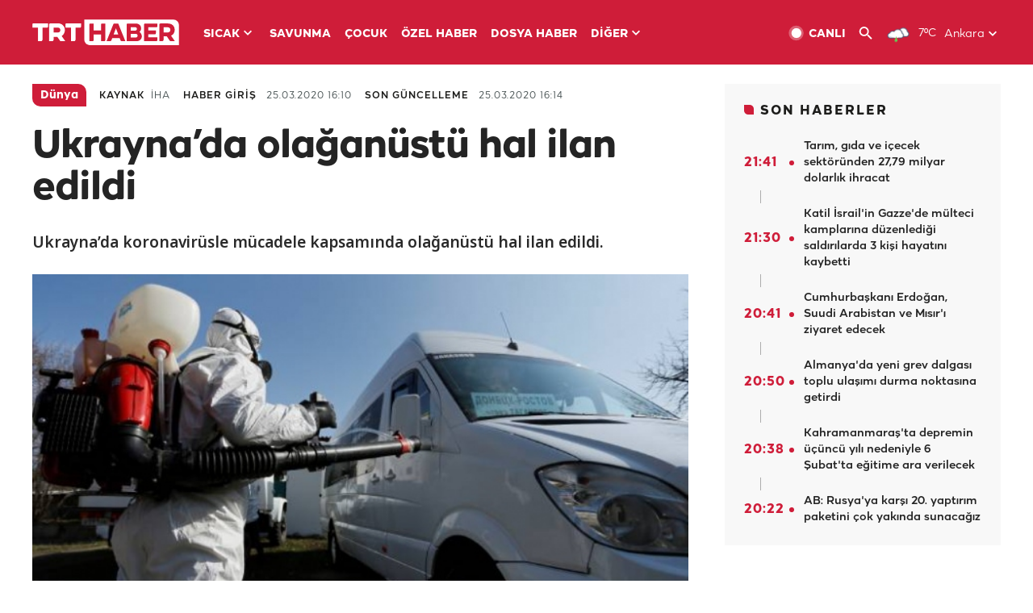

--- FILE ---
content_type: text/html; charset=UTF-8
request_url: https://istatistik.trthaber.com/service/api/get-ip-address
body_size: 50
content:
{"ip":"3.15.213.182"}

--- FILE ---
content_type: text/html; charset=utf-8
request_url: https://www.google.com/recaptcha/api2/aframe
body_size: 267
content:
<!DOCTYPE HTML><html><head><meta http-equiv="content-type" content="text/html; charset=UTF-8"></head><body><script nonce="f_3l7gc6xSQiuyH5HUWAfg">/** Anti-fraud and anti-abuse applications only. See google.com/recaptcha */ try{var clients={'sodar':'https://pagead2.googlesyndication.com/pagead/sodar?'};window.addEventListener("message",function(a){try{if(a.source===window.parent){var b=JSON.parse(a.data);var c=clients[b['id']];if(c){var d=document.createElement('img');d.src=c+b['params']+'&rc='+(localStorage.getItem("rc::a")?sessionStorage.getItem("rc::b"):"");window.document.body.appendChild(d);sessionStorage.setItem("rc::e",parseInt(sessionStorage.getItem("rc::e")||0)+1);localStorage.setItem("rc::h",'1770059790819');}}}catch(b){}});window.parent.postMessage("_grecaptcha_ready", "*");}catch(b){}</script></body></html>

--- FILE ---
content_type: application/javascript; charset=utf-8
request_url: https://fundingchoicesmessages.google.com/f/AGSKWxVerqPNsJ5xDbDLz5shZhnOFcTWbT8Bh9hMo-OPJypcnWWSMTUbecOk8l9oKwZngAf4R8IMCjHt0o5sp3DjLkb0hpLdseaYFkhoN4iutSBMjNfWQy3aVLXRgHsyHpY-iz2WaISEY-5bvtM0vjRPhRRB7kMAw2IyAV-N3BW9cjcP5St9_G01PRyW5Qdm/__iframe_ad_/adrich./ad-builder./ad-template.=728x90/
body_size: -1285
content:
window['b2a35e38-7322-41aa-a98a-88aee7510795'] = true;

--- FILE ---
content_type: image/svg+xml
request_url: https://trthaberstatic.cdn.wp.trt.com.tr/static/images/top-menu-down-arrow.svg
body_size: -19
content:
<svg xmlns="http://www.w3.org/2000/svg" width="20" height="20" fill="none" viewBox="0 0 20 20">
    <path fill="#fff" d="M15 7.842l-1.175-1.175L10 10.483 6.175 6.667 5 7.842l5 5 5-5z"/>
</svg>
